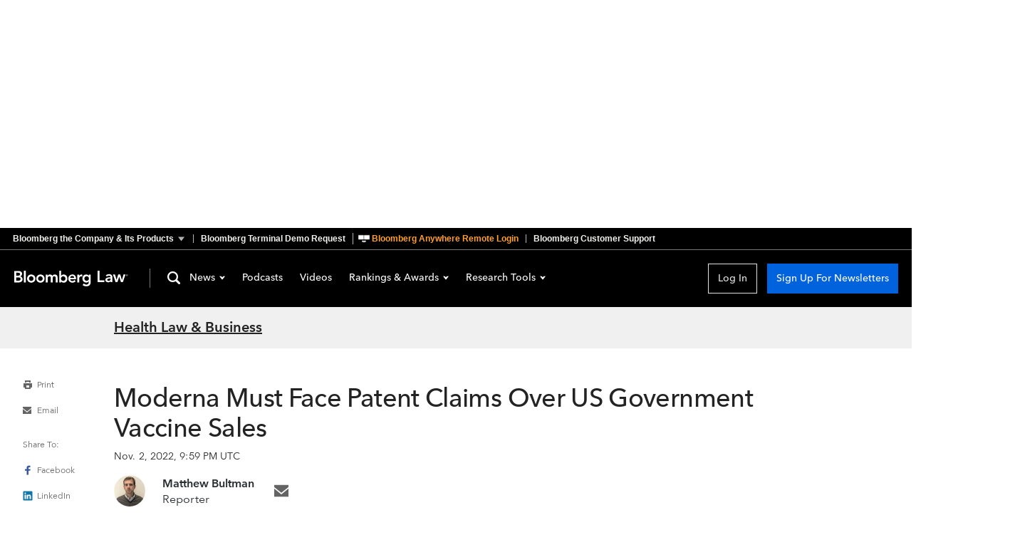

--- FILE ---
content_type: text/css; charset=utf-8
request_url: https://news-cdn.bindg.com/indg/assets/news/tophat/that-v-272.css
body_size: 29020
content:
#bb-that a{text-decoration:none}#bb-that .bb-that__sitemap{overflow:hidden;position:relative;max-height:0;visibility:hidden;-webkit-transition:max-height 0.6s ease-in-out,visibility 0.6s ease-in-out;-o-transition:max-height 0.6s ease-in-out,visibility 0.6s ease-in-out;transition:max-height 0.6s ease-in-out,visibility 0.6s ease-in-out}#bb-that{font-family:AvenirNextPForBBG,"Helvetica Neue",Helvetica,Arial,sans-serif;background:#000;position:relative}@media (max-width: 759px){#bb-that .bb-that{display:none}}#bb-that *{font-family:AvenirNextPForBBG,"Helvetica Neue",Helvetica,Arial,sans-serif !important}#bb-that .bb-that--container{padding:0 30px;box-sizing:content-box}@media (min-width: 1020px){#bb-that .bb-that--container{padding:0}}#bb-that .bb-that--container:before,#bb-that .bb-that--container:after{content:" ";display:table}#bb-that .bb-that--container:after{clear:both}@media (min-width: 760px){#bb-that .bb-that--container{width:700px}}@media (min-width: 1020px){#bb-that .bb-that--container{width:980px}}@media (min-width: 1280px){#bb-that .bb-that--container{max-width:none;width:1400px}}#bb-that .bb-that-header{font-weight:600;font-size:15px;line-height:30px;padding:15px}@media (min-width: 760px){#bb-that .bb-that-header{font-size:12px;height:30px;padding:0}}#bb-that .bb-that-header__link{position:relative;display:block;outline-offset:2px}@media (min-width: 760px){#bb-that .bb-that-header__link{display:inline-block;padding:0 10px}}#bb-that .bb-that-header__link,#bb-that .bb-that-header__link>span{color:#f3f4ef;font-family:inherit;font-size:inherit;line-height:inherit}@media (min-width: 760px){#bb-that .bb-that-header__link,#bb-that .bb-that-header__link>span{line-height:1;-webkit-font-smoothing:subpixel-antialiased;-moz-osx-font-smoothing:auto}}@media (max-width: 1019px){#bb-that .bb-that-header__link,#bb-that .bb-that-header__link>span{font-size:11px}}#bb-that .bb-that-header__link[href*="bba.bloomberg.net"]:before{display:inline-block;content:url("data:image/svg+xml,%3Csvg xmlns='http://www.w3.org/2000/svg' viewBox='0 0 25.32 19'%3E%3Cdefs%3E%3Cstyle%3E.cls-1%7Bfill:%23fff;stroke:%23fff;stroke-miterlimit:10;stroke-width:.5px%7D%3C/style%3E%3C/defs%3E%3Cpath d='M0 0h25.32v19H0z'/%3E%3Crect class='cls-1' x='.32' y='1.81' width='11.74' height='9.39' rx='.47' ry='.47'/%3E%3Crect class='cls-1' x='13.23' y='1.8' width='11.74' height='9.39' rx='.47' ry='.47'/%3E%3Cpath class='cls-1' d='M11.4 13.75v.8c0 .29.53.53 1.18.53s1.17-.24 1.17-.53v-.8h.06c1.83.2 3.11.87 3.11 1.68 0 1-1.93 1.76-4.31 1.76s-4.32-.79-4.32-1.76c0-.8 1.3-1.47 3.09-1.69z'/%3E%3C/svg%3E");height:16px;width:16px;line-height:initial;right:3px;top:2px;position:relative}#bb-that .bb-that-header__link[href*="bba.bloomberg.net"],#bb-that .bb-that-header__link[href*="bba.bloomberg.net"]>span{color:#FFA028}#bb-that .bb-that-header__link[href*="/service"]:before{display:inline-block;content:url("data:image/svg+xml,%3Csvg xmlns='http://www.w3.org/2000/svg' viewBox='0 0 25 25'%3E%3Cpath fill='%23231f20' d='M0 0h25v25H0z'/%3E%3Crect x='1.53' y='1.33' width='21.91' height='21.91' rx='2.63' ry='2.63' fill='%231bbc3c'/%3E%3Ctext transform='translate(1.53 19.79)' style='isolation:isolate' font-size='10.19' font-family='AvenirNextPForBBG-Medium,Avenir Next P for BBG' letter-spacing='-.02em' fill='%23231f20'%3EHelp%3C/text%3E%3C/svg%3E");height:16px;width:16px;line-height:initial;right:3px;top:2px;position:relative}#bb-that .bb-that-header__link:first-child{padding-left:0}#bb-that .bb-that-header__link:after{font-size:9px;position:absolute}@media (min-width: 760px){#bb-that .bb-that-header__link+.bb-that-header__link{border-left:1px solid #b3b3b3}#bb-that .bb-that-header__link+.bb-that-header__link:after{top:-3px}}#bb-that .bb-that-header__link>span{pointer-events:none}#bb-that .bb-that-header__link>span:first-of-type{display:inline}#bb-that .bb-that-header__link>span:first-of-type+span{display:none}@media (max-width: 1019px){#bb-that .bb-that-header__link>span:first-of-type{display:none}#bb-that .bb-that-header__link>span:first-of-type+span{display:inline}}#bb-that .bb-that-header--sitemap-trigger{padding:0 27px 0 10px}#bb-that .bb-that-header--sitemap-trigger:after{display:inline-block;content:url("data:image/svg+xml,%3Csvg%20xmlns%3D%27http%3A%2F%2Fwww.w3.org%2F2000%2Fsvg%27%20viewBox%3D%270%200%2015%2015%27%3E%3Cpath%20d%3D%27M0,2.5l7.5,10l7.5-10H0z%27%20fill%3D%27%23fff%27%2F%3E%3C%2Fsvg%3E");height:9px;width:9px;line-height:initial;opacity:0.7;-webkit-transition:opacity 0.1s ease-out;-o-transition:opacity 0.1s ease-out;transition:opacity 0.1s ease-out}#bb-that .bb-that-header--sitemap-trigger:hover:after{opacity:1}#bb-that .bb-that-header--sitemap-trigger:after{height:9px;width:9px;-webkit-transform:rotate(0);-ms-transform:rotate(0);-o-transform:rotate(0);transform:rotate(0);-webkit-transition:transform 0.35s ease;-o-transition:transform 0.35s ease;transition:transform 0.35s ease}@media (min-width: 760px){#bb-that .bb-that-header--sitemap-trigger:after{right:12px;top:2px;line-height:1}}@media (min-width: 1020px){#bb-that .bb-that--open{border-bottom:1px solid #474747}}#bb-that .bb-that--open .bb-that-header--sitemap-trigger:after{-webkit-transform:rotate(180deg);-ms-transform:rotate(180deg);-o-transform:rotate(180deg);transform:rotate(180deg)}
#bb-that *,#bb-that *:before,#bb-that *:after{-webkit-box-sizing:border-box;-moz-box-sizing:border-box;box-sizing:border-box}#bb-that *{-webkit-font-smoothing:antialiased;-moz-osx-font-smoothing:grayscale}#bb-that ul,#bb-that li{list-style:none;padding:0;margin:0}#bb-that p{padding:0;margin:0}#bb-that .bb-that__col{float:left}#bb-that .bb-that__col--md{width:23.5%}#bb-that .bb-that__col--md:last-of-type{padding-right:0}#bb-that .bb-that__col--md:first-child{width:29.5%}#bb-that .bb-that__col--sm{width:32%;padding:0 10px 0 0}#bb-that .bb-that__col--xs{float:none;display:block;border-top:1px solid #474747}#bb-that .bb-that__col--xs:last-of-type{border-bottom:1px solid #474747}@media (max-width: 759px){#bb-that .bb-that--visible-xs{display:block !important}}@media (min-width: 760px) and (max-width: 1019px){#bb-that .bb-that--visible-sm{display:block !important}}@media (min-width: 1020px) and (max-width: 1279px){#bb-that .bb-that--visible-md{display:block !important}}@media (min-width: 1280px){#bb-that .bb-that--visible-lg{display:block !important}}#bb-that .bb-that--open .bb-that__sitemap{max-height:1170px;visibility:visible}@media (max-width: 759px){#bb-that .bb-that--open .bb-that__sitemap{max-height:none}}#bb-that .bb-that--open .bb-that__sitemap:focus{outline:0}#bb-that .bb-that__sitemap-sections{display:none}#bb-that .bb-that__sitemap-sections:before,#bb-that .bb-that__sitemap-sections:after{content:" ";display:table}#bb-that .bb-that__sitemap-sections:after{clear:both}@media (min-width: 760px){#bb-that .bb-that__sitemap-sections{padding:40px 0}}#bb-that .bb-that__sitemap-sections li:first-child .bb-that-category{padding-left:0;margin-left:0}@media (min-width: 1020px){#bb-that .bb-that__sitemap-sections li:nth-child(1) .bb-that-category{padding:30px;background-color:#141414;margin-top:1px}#bb-that .bb-that__sitemap-sections li:nth-child(1) .bb-that-category:nth-child(1) .bb-that-category__title{font-size:20px}#bb-that .bb-that__sitemap-sections li:nth-child(1) .bb-that-category:nth-child(3) .bb-that-category__text span{display:block;min-width:87px;float:left}#bb-that .bb-that__sitemap-sections li:nth-child(2) .bb-that-category:nth-child(1) .bb-that-category__title,#bb-that .bb-that__sitemap-sections li:nth-child(3) .bb-that-category:nth-child(1) .bb-that-category__title,#bb-that .bb-that__sitemap-sections li:nth-child(4) .bb-that-category:nth-child(1) .bb-that-category__title{text-transform:uppercase;color:#fff;border-bottom:1px solid #474747;font-size:12px;padding-bottom:0.5em;margin-bottom:1.5em;letter-spacing:1px}#bb-that .bb-that__sitemap-sections li:nth-child(2) .bb-that-category:last-child .bb-that-category__item{border-bottom:1px solid #474747;width:90%;padding:7px 0}#bb-that .bb-that__sitemap-sections li:nth-child(2) .bb-that-category:last-child .bb-that-category__item:first-child{border-top:1px solid #474747}}@media (max-width: 1019px){#bb-that .bb-that__sitemap-sections>li:nth-child(1) .bb-that-category:nth-child(1) .bb-that-category__title,#bb-that .bb-that__sitemap-sections>li:nth-child(2) .bb-that-category:nth-child(1) .bb-that-category__title,#bb-that .bb-that__sitemap-sections>li:nth-child(3) .bb-that-category:nth-child(1) .bb-that-category__title{text-transform:uppercase;color:#fff;border-bottom:1px solid #474747;font-size:12px;padding-bottom:7px;margin-bottom:15px;letter-spacing:1px}#bb-that .bb-that__sitemap-sections li:nth-child(1) .bb-that-category:last-child .bb-that-category__item{border-bottom:1px solid #474747;width:90%;padding:7px 0}#bb-that .bb-that__sitemap-sections li:nth-child(1) .bb-that-category:last-child .bb-that-category__item:first-child{border-top:1px solid #474747}#bb-that .bb-that__sitemap-sections>li:nth-child(3) .bb-that-category{margin-right:0;padding-right:0}#bb-that .bb-that__sitemap-sections>li:last-child{margin:30px -30px 0 -30px;padding:30px;background-color:#141414;width:100%;box-sizing:content-box}#bb-that .bb-that__sitemap-sections>li:last-child .bb-that-category{width:32%;float:left;padding:0 10px 0 30px;margin:0}#bb-that .bb-that__sitemap-sections>li:last-child .bb-that-category:first-child{padding-left:0}#bb-that .bb-that__sitemap-sections>li:last-child .bb-that-category:first-child .bb-that-category__title{font-size:20px;line-height:14px}#bb-that .bb-that__sitemap-sections>li:last-child .bb-that-category:last-child{float:left}#bb-that .bb-that__sitemap-sections>li:last-child .bb-that-category:last-child .bb-that-category__text span{display:block}}#bb-that .bb-that-category{padding:0 15px;margin:0 15px}@media (min-width: 760px){#bb-that .bb-that-category+.bb-that-category{margin-top:40px}}#bb-that .bb-that-category__title{color:#f3f4ef;font-size:15px;font-weight:600;margin:0;padding:15px}@media (min-width: 760px){#bb-that .bb-that-category__title{padding:0 0 15px}}#bb-that .bb-that-category__item{padding-bottom:10px}#bb-that .bb-that-category__item:last-of-type{padding-bottom:0}#bb-that .bb-that-category__text+.bb-that-category__text{padding-top:10px}#bb-that .bb-that-category__text,#bb-that .bb-that-category__link,#bb-that .bb-that-category__social-link,#bb-that .bb-that-category a{color:#b3b3b3;font-size:15px;font-weight:400}#bb-that .bb-that-category__link{line-height:1.27;position:relative}#bb-that .bb-that-category__link:hover:after,#bb-that .bb-that-category__link:active:after,#bb-that .bb-that-category__link:focus:after{display:inline-block;content:url("data:image/svg+xml,%3Csvg%20xmlns%3D%27http%3A%2F%2Fwww.w3.org%2F2000%2Fsvg%27%20viewBox%3D%270%200%2015%2015%27%3E%3Cpath%20d%3D%27M15.707%208.472l-7.354%207.354-0.707-0.707%206.146-6.146h-12.792v-1h12.793l-6.147-6.148%200.707-0.707%207.354%207.354z%27%20fill%3D%27%230d9ddb%27%2F%3E%3Cpath%20d%3D%2710px%27%20fill%3D%27%230d9ddb%27%2F%3E%3Cpath%20d%3D%2710px%27%20fill%3D%27%230d9ddb%27%2F%3E%3C%2Fsvg%3E");height:15px;width:15px;line-height:initial;opacity:0.7;-webkit-transition:opacity 0.1s ease-out;-o-transition:opacity 0.1s ease-out;transition:opacity 0.1s ease-out}#bb-that .bb-that-category__link:hover:hover:after,#bb-that .bb-that-category__link:active:hover:after,#bb-that .bb-that-category__link:focus:hover:after{opacity:1}#bb-that .bb-that-category__link:hover:after,#bb-that .bb-that-category__link:active:after,#bb-that .bb-that-category__link:focus:after{margin-left:5px;margin-top:1px;position:absolute}#bb-that .bb-that-category__text{line-height:1.4}#bb-that .bb-that-category__link,#bb-that .bb-that-category__social-link{display:block;outline-offset:3px;-webkit-transition:color 0.1s ease-out;-o-transition:color 0.1s ease-out;transition:color 0.1s ease-out}#bb-that .bb-that-category__link:hover,#bb-that .bb-that-category__link:active,#bb-that .bb-that-category__link:focus,#bb-that .bb-that-category__social-link:hover,#bb-that .bb-that-category__social-link:active,#bb-that .bb-that-category__social-link:focus{color:#0d9ddb}#bb-that .bb-that-category__social-link{line-height:15px;position:relative;padding:0 22px 0 0}#bb-that .bb-that-category__social-link:before{position:absolute;right:5px;top:0;line-height:inherit}#bb-that .bb-that--icon-facebook:before{display:inline-block;content:url("data:image/svg+xml,%3Csvg%20xmlns%3D%27http%3A%2F%2Fwww.w3.org%2F2000%2Fsvg%27%20viewBox%3D%270%200%2015%2015%27%3E%3Cpath%20d%3D%27M8.9%202.8h2.3v-2.8h-2.3c-1.8%200-3.3%201.5-3.3%203.3v1.4h-1.9v2.8h1.9v7.5h2.8v-7.5h2.3l0.5-2.8h-2.8v-1.4c0-0.3%200.2-0.5%200.5-0.5z%27%20fill%3D%27%23fff%27%2F%3E%3C%2Fsvg%3E");height:16px;width:16px;line-height:initial;opacity:0.7;-webkit-transition:opacity 0.1s ease-out;-o-transition:opacity 0.1s ease-out;transition:opacity 0.1s ease-out}#bb-that .bb-that--icon-facebook:hover:before{opacity:1}#bb-that .bb-that--icon-facebook:hover:before,#bb-that .bb-that--icon-facebook:active:before,#bb-that .bb-that--icon-facebook:focus:before{display:inline-block;content:url("data:image/svg+xml,%3Csvg%20xmlns%3D%27http%3A%2F%2Fwww.w3.org%2F2000%2Fsvg%27%20viewBox%3D%270%200%2015%2015%27%3E%3Cpath%20d%3D%27M8.9%202.8h2.3v-2.8h-2.3c-1.8%200-3.3%201.5-3.3%203.3v1.4h-1.9v2.8h1.9v7.5h2.8v-7.5h2.3l0.5-2.8h-2.8v-1.4c0-0.3%200.2-0.5%200.5-0.5z%27%20fill%3D%27%230d9ddb%27%2F%3E%3C%2Fsvg%3E");height:16px;width:16px;line-height:initial;opacity:0.7;-webkit-transition:opacity 0.1s ease-out;-o-transition:opacity 0.1s ease-out;transition:opacity 0.1s ease-out}#bb-that .bb-that--icon-facebook:hover:hover:before,#bb-that .bb-that--icon-facebook:active:hover:before,#bb-that .bb-that--icon-facebook:focus:hover:before{opacity:1}#bb-that .bb-that--icon-twitter:before{display:inline-block;content:url("data:image/svg+xml,%3Csvg%20xmlns%3D%27http%3A%2F%2Fwww.w3.org%2F2000%2Fsvg%27%20viewBox%3D%270%200%2015%2015%27%3E%3Cpath%20d%3D%27M13%204.7c0%200.1%200%200.2%200%200.4%200%203.7-2.8%208.1-8.1%208.1-1.6%200-3.1-0.5-4.3-1.3%200.2%200%200.4%200%200.7%200%201.3%200%202.5-0.5%203.5-1.2-1.2%200-2.3-0.8-2.6-2%200.2%200%200.4%200%200.5%200%200.3%200%200.5%200%200.7-0.1-1.3-0.3-2.3-1.4-2.3-2.8%200%200%200%200%200%200%200.4%200.2%200.8%200.3%201.3%200.4-0.8-0.5-1.3-1.4-1.3-2.4%200-0.5%200.1-1%200.4-1.4%201.4%201.7%203.5%202.8%205.8%203%200-0.2-0.1-0.4-0.1-0.6%200-1.6%201.3-2.8%202.8-2.8%200.8%200%201.6%200.3%202.1%200.9%200.6-0.1%201.3-0.4%201.8-0.7-0.2%200.7-0.7%201.2-1.2%201.6%200.6-0.1%201.1-0.2%201.6-0.4-0.4%200.6-0.9%201.1-1.4%201.5z%27%20fill%3D%27%23fff%27%2F%3E%3C%2Fsvg%3E");height:16px;width:16px;line-height:initial;opacity:0.7;-webkit-transition:opacity 0.1s ease-out;-o-transition:opacity 0.1s ease-out;transition:opacity 0.1s ease-out}#bb-that .bb-that--icon-twitter:hover:before{opacity:1}#bb-that .bb-that--icon-twitter:hover:before,#bb-that .bb-that--icon-twitter:active:before,#bb-that .bb-that--icon-twitter:focus:before{display:inline-block;content:url("data:image/svg+xml,%3Csvg%20xmlns%3D%27http%3A%2F%2Fwww.w3.org%2F2000%2Fsvg%27%20viewBox%3D%270%200%2015%2015%27%3E%3Cpath%20d%3D%27M13%204.7c0%200.1%200%200.2%200%200.4%200%203.7-2.8%208.1-8.1%208.1-1.6%200-3.1-0.5-4.3-1.3%200.2%200%200.4%200%200.7%200%201.3%200%202.5-0.5%203.5-1.2-1.2%200-2.3-0.8-2.6-2%200.2%200%200.4%200%200.5%200%200.3%200%200.5%200%200.7-0.1-1.3-0.3-2.3-1.4-2.3-2.8%200%200%200%200%200%200%200.4%200.2%200.8%200.3%201.3%200.4-0.8-0.5-1.3-1.4-1.3-2.4%200-0.5%200.1-1%200.4-1.4%201.4%201.7%203.5%202.8%205.8%203%200-0.2-0.1-0.4-0.1-0.6%200-1.6%201.3-2.8%202.8-2.8%200.8%200%201.6%200.3%202.1%200.9%200.6-0.1%201.3-0.4%201.8-0.7-0.2%200.7-0.7%201.2-1.2%201.6%200.6-0.1%201.1-0.2%201.6-0.4-0.4%200.6-0.9%201.1-1.4%201.5z%27%20fill%3D%27%230d9ddb%27%2F%3E%3C%2Fsvg%3E");height:16px;width:16px;line-height:initial;opacity:0.7;-webkit-transition:opacity 0.1s ease-out;-o-transition:opacity 0.1s ease-out;transition:opacity 0.1s ease-out}#bb-that .bb-that--icon-twitter:hover:hover:before,#bb-that .bb-that--icon-twitter:active:hover:before,#bb-that .bb-that--icon-twitter:focus:hover:before{opacity:1}#bb-that .bb-that--icon-linkedin:before{display:inline-block;content:url("data:image/svg+xml,%3Csvg%20xmlns%3D%27http%3A%2F%2Fwww.w3.org%2F2000%2Fsvg%27%20viewBox%3D%270%200%2015%2015%27%3E%3Cpath%20d%3D%27M5.6%205.6h2.6v1.3h0c0.4-0.6%201.2-1.3%202.6-1.3%202.7%200%203.2%201.7%203.2%203.9v4.5h-2.7v-4c0-1%200-2.2-1.4-2.2-1.4%200-1.6%201-1.6%202.1v4.1h-2.7v-8.4z%27%20fill%3D%27%23fff%27%2F%3E%3Cpath%20d%3D%27M0.9%205.6h2.8v8.4h-2.8v-8.4z%27%20fill%3D%27%23fff%27%2F%3E%3Cpath%20d%3D%27M3.8%203.3c0%200.8-0.6%201.4-1.4%201.4s-1.4-0.6-1.4-1.4c0-0.8%200.6-1.4%201.4-1.4s1.4%200.6%201.4%201.4z%27%20fill%3D%27%23fff%27%2F%3E%3C%2Fsvg%3E");height:16px;width:16px;line-height:initial;opacity:0.7;-webkit-transition:opacity 0.1s ease-out;-o-transition:opacity 0.1s ease-out;transition:opacity 0.1s ease-out}#bb-that .bb-that--icon-linkedin:hover:before{opacity:1}#bb-that .bb-that--icon-linkedin:hover:before,#bb-that .bb-that--icon-linkedin:active:before,#bb-that .bb-that--icon-linkedin:focus:before{display:inline-block;content:url("data:image/svg+xml,%3Csvg%20xmlns%3D%27http%3A%2F%2Fwww.w3.org%2F2000%2Fsvg%27%20viewBox%3D%270%200%2015%2015%27%3E%3Cpath%20d%3D%27M5.6%205.6h2.6v1.3h0c0.4-0.6%201.2-1.3%202.6-1.3%202.7%200%203.2%201.7%203.2%203.9v4.5h-2.7v-4c0-1%200-2.2-1.4-2.2-1.4%200-1.6%201-1.6%202.1v4.1h-2.7v-8.4z%27%20fill%3D%27%230d9ddb%27%2F%3E%3Cpath%20d%3D%27M0.9%205.6h2.8v8.4h-2.8v-8.4z%27%20fill%3D%27%230d9ddb%27%2F%3E%3Cpath%20d%3D%27M3.8%203.3c0%200.8-0.6%201.4-1.4%201.4s-1.4-0.6-1.4-1.4c0-0.8%200.6-1.4%201.4-1.4s1.4%200.6%201.4%201.4z%27%20fill%3D%27%230d9ddb%27%2F%3E%3C%2Fsvg%3E");height:16px;width:16px;line-height:initial;opacity:0.7;-webkit-transition:opacity 0.1s ease-out;-o-transition:opacity 0.1s ease-out;transition:opacity 0.1s ease-out}#bb-that .bb-that--icon-linkedin:hover:hover:before,#bb-that .bb-that--icon-linkedin:active:hover:before,#bb-that .bb-that--icon-linkedin:focus:hover:before{opacity:1}#bb-that .bb-that--icon-instagram:before{display:inline-block;content:url("data:image/svg+xml,%3Csvg%20xmlns%3D%27http%3A%2F%2Fwww.w3.org%2F2000%2Fsvg%27%20viewBox%3D%270%200%2015%2015%27%3E%3Cpath%20d%3D%27M5.5,7.6c0,1.2,1,2.2,2.2,2.2s2.2-1,2.2-2.2l0,0c0-1.2-1-2.2-2.2-2.2S5.5,6.4,5.5,7.6L5.5,7.6%27%20fill%3D%27%23fff%27%2F%3E%3Cpath%20d%3D%27M14.2,4.9c0-0.7-0.1-1.2-0.3-1.6c-0.2-0.4-0.4-0.8-0.8-1.2c-0.3-0.3-0.7-0.6-1.2-0.8C11.5,1.1,11,1,10.3,1S9.4,1,7.6,1s-2,0-2.7,0S3.7,1.1,3.3,1.3C2.9,1.5,2.5,1.7,2.1,2.1C1.8,2.4,1.5,2.8,1.3,3.3C1.1,3.7,1,4.2,1,4.9s0,0.9,0,2.7s0,2,0,2.7s0.1,1.2,0.3,1.6c0.2,0.4,0.4,0.8,0.8,1.2c0.4,0.4,0.7,0.6,1.2,0.8c0.4,0.2,0.9,0.3,1.6,0.3s0.9,0,2.7,0s2,0,2.7,0s1.2-0.1,1.6-0.3c0.4-0.2,0.8-0.4,1.2-0.8c0.4-0.4,0.6-0.7,0.8-1.2c0.2-0.4,0.3-0.9,0.3-1.6s0-0.9,0-2.7S14.2,5.6,14.2,4.9z%20M7.7,10.9c-1.8,0-3.3-1.5-3.3-3.3s1.5-3.3,3.3-3.3S11,5.8,11,7.6S9.5,10.9,7.7,10.9z%20M11.2,4.9c-0.4,0-0.8-0.3-0.8-0.8s0.3-0.8,0.8-0.8S12,3.6,12,4.1S11.6,4.9,11.2,4.9z%27%20fill%3D%27%23fff%27%2F%3E%3C%2Fsvg%3E");height:16px;width:16px;line-height:initial;opacity:0.7;-webkit-transition:opacity 0.1s ease-out;-o-transition:opacity 0.1s ease-out;transition:opacity 0.1s ease-out}#bb-that .bb-that--icon-instagram:hover:before{opacity:1}#bb-that .bb-that--icon-instagram:hover:before,#bb-that .bb-that--icon-instagram:active:before,#bb-that .bb-that--icon-instagram:focus:before{display:inline-block;content:url("data:image/svg+xml,%3Csvg%20xmlns%3D%27http%3A%2F%2Fwww.w3.org%2F2000%2Fsvg%27%20viewBox%3D%270%200%2015%2015%27%3E%3Cpath%20d%3D%27M5.5,7.6c0,1.2,1,2.2,2.2,2.2s2.2-1,2.2-2.2l0,0c0-1.2-1-2.2-2.2-2.2S5.5,6.4,5.5,7.6L5.5,7.6%27%20fill%3D%27%230d9ddb%27%2F%3E%3Cpath%20d%3D%27M14.2,4.9c0-0.7-0.1-1.2-0.3-1.6c-0.2-0.4-0.4-0.8-0.8-1.2c-0.3-0.3-0.7-0.6-1.2-0.8C11.5,1.1,11,1,10.3,1S9.4,1,7.6,1s-2,0-2.7,0S3.7,1.1,3.3,1.3C2.9,1.5,2.5,1.7,2.1,2.1C1.8,2.4,1.5,2.8,1.3,3.3C1.1,3.7,1,4.2,1,4.9s0,0.9,0,2.7s0,2,0,2.7s0.1,1.2,0.3,1.6c0.2,0.4,0.4,0.8,0.8,1.2c0.4,0.4,0.7,0.6,1.2,0.8c0.4,0.2,0.9,0.3,1.6,0.3s0.9,0,2.7,0s2,0,2.7,0s1.2-0.1,1.6-0.3c0.4-0.2,0.8-0.4,1.2-0.8c0.4-0.4,0.6-0.7,0.8-1.2c0.2-0.4,0.3-0.9,0.3-1.6s0-0.9,0-2.7S14.2,5.6,14.2,4.9z%20M7.7,10.9c-1.8,0-3.3-1.5-3.3-3.3s1.5-3.3,3.3-3.3S11,5.8,11,7.6S9.5,10.9,7.7,10.9z%20M11.2,4.9c-0.4,0-0.8-0.3-0.8-0.8s0.3-0.8,0.8-0.8S12,3.6,12,4.1S11.6,4.9,11.2,4.9z%27%20fill%3D%27%230d9ddb%27%2F%3E%3C%2Fsvg%3E");height:16px;width:16px;line-height:initial;opacity:0.7;-webkit-transition:opacity 0.1s ease-out;-o-transition:opacity 0.1s ease-out;transition:opacity 0.1s ease-out}#bb-that .bb-that--icon-instagram:hover:hover:before,#bb-that .bb-that--icon-instagram:active:hover:before,#bb-that .bb-that--icon-instagram:focus:hover:before{opacity:1}#bb-that .bb-that--icon-vimeo:before{display:inline-block;content:url("data:image/svg+xml,%3Csvg%20xmlns%3D%27http%3A%2F%2Fwww.w3.org%2F2000%2Fsvg%27%20viewBox%3D%270%200%2015%2015%27%3E%3Cpath%20d%3D%27M14.2%204.4c-0.8%204.3-5%208-6.2%208.8-1.3%200.8-2.4-0.3-2.8-1.2-0.5-1-1.9-6.5-2.3-6.9s-1.5%200.5-1.5%200.5l-0.5-0.7c0%200%202.3-2.8%204-3.1%201.9-0.4%201.8%202.9%202.3%204.7%200.4%201.8%200.7%202.8%201.1%202.8s1.1-1%201.9-2.5c0.8-1.5%200-2.8-1.6-1.9%200.6-3.8%206.4-4.7%205.7-0.3z%27%20fill%3D%27%23fff%27%2F%3E%3C%2Fsvg%3E");height:16px;width:16px;line-height:initial;opacity:0.7;-webkit-transition:opacity 0.1s ease-out;-o-transition:opacity 0.1s ease-out;transition:opacity 0.1s ease-out}#bb-that .bb-that--icon-vimeo:hover:before{opacity:1}#bb-that .bb-that--icon-vimeo:hover:before,#bb-that .bb-that--icon-vimeo:active:before,#bb-that .bb-that--icon-vimeo:focus:before{display:inline-block;content:url("data:image/svg+xml,%3Csvg%20xmlns%3D%27http%3A%2F%2Fwww.w3.org%2F2000%2Fsvg%27%20viewBox%3D%270%200%2015%2015%27%3E%3Cpath%20d%3D%27M14.2%204.4c-0.8%204.3-5%208-6.2%208.8-1.3%200.8-2.4-0.3-2.8-1.2-0.5-1-1.9-6.5-2.3-6.9s-1.5%200.5-1.5%200.5l-0.5-0.7c0%200%202.3-2.8%204-3.1%201.9-0.4%201.8%202.9%202.3%204.7%200.4%201.8%200.7%202.8%201.1%202.8s1.1-1%201.9-2.5c0.8-1.5%200-2.8-1.6-1.9%200.6-3.8%206.4-4.7%205.7-0.3z%27%20fill%3D%27%230d9ddb%27%2F%3E%3C%2Fsvg%3E");height:16px;width:16px;line-height:initial;opacity:0.7;-webkit-transition:opacity 0.1s ease-out;-o-transition:opacity 0.1s ease-out;transition:opacity 0.1s ease-out}#bb-that .bb-that--icon-vimeo:hover:hover:before,#bb-that .bb-that--icon-vimeo:active:hover:before,#bb-that .bb-that--icon-vimeo:focus:hover:before{opacity:1}#bb-that .bb-that--icon-youtube:before{display:inline-block;content:url("data:image/svg+xml,%3Csvg%20xmlns%3D%27http%3A%2F%2Fwww.w3.org%2F2000%2Fsvg%27%20viewBox%3D%270%200%2015%2015%27%3E%3Cpath%20d%3D%27M180.32 53.36c-2.02-7.62-7.99-13.62-15.56-15.66C151.04 34 96 34 96 34s-55.04 0-68.76 3.7c-7.57 2.04-13.54 8.04-15.56 15.66C8 67.18 8 96 8 96s0 28.82 3.68 42.64c2.02 7.62 7.99 13.62 15.56 15.66C40.96 158 96 158 96 158s55.04 0 68.76-3.7c7.57-2.04 13.54-8.04 15.56-15.66C184 124.82 184 96 184 96s0-28.82-3.68-42.64z%27%20fill%3D%27%23fff%27%2F%3E%3C%2Fsvg%3E");height:16px;width:16px;line-height:initial;opacity:0.7;-webkit-transition:opacity 0.1s ease-out;-o-transition:opacity 0.1s ease-out;transition:opacity 0.1s ease-out}#bb-that .bb-that--icon-youtube:hover:before{opacity:1}#bb-that .bb-that--icon-youtube:hover:before,#bb-that .bb-that--icon-youtube:active:before,#bb-that .bb-that--icon-youtube:focus:before{display:inline-block;content:url("data:image/svg+xml,%3Csvg%20xmlns%3D%27http%3A%2F%2Fwww.w3.org%2F2000%2Fsvg%27%20viewBox%3D%270%200%2015%2015%27%3E%3Cpath%20d%3D%27M180.32 53.36c-2.02-7.62-7.99-13.62-15.56-15.66C151.04 34 96 34 96 34s-55.04 0-68.76 3.7c-7.57 2.04-13.54 8.04-15.56 15.66C8 67.18 8 96 8 96s0 28.82 3.68 42.64c2.02 7.62 7.99 13.62 15.56 15.66C40.96 158 96 158 96 158s55.04 0 68.76-3.7c7.57-2.04 13.54-8.04 15.56-15.66C184 124.82 184 96 184 96s0-28.82-3.68-42.64z%27%20fill%3D%27%230d9ddb%27%2F%3E%3C%2Fsvg%3E");height:16px;width:16px;line-height:initial;opacity:0.7;-webkit-transition:opacity 0.1s ease-out;-o-transition:opacity 0.1s ease-out;transition:opacity 0.1s ease-out}#bb-that .bb-that--icon-youtube:hover:hover:before,#bb-that .bb-that--icon-youtube:active:hover:before,#bb-that .bb-that--icon-youtube:focus:hover:before{opacity:1}@media (max-width: 759px){#bb-that .bb-that-category--sub{padding:0}#bb-that .bb-that-category--sub .bb-that-category__title:after{display:none}#bb-that .bb-that-category__content{overflow:hidden;max-height:0;padding:0 15px 15px;padding-top:0;padding-bottom:0;-webkit-transition:all 0.6s ease-in-out;-o-transition:all 0.6s ease-in-out;transition:all 0.6s ease-in-out}#bb-that .bb-that-category__title{cursor:pointer}#bb-that .bb-that-category__title:after{display:inline-block;content:url("data:image/svg+xml,%3Csvg%20xmlns%3D%27http%3A%2F%2Fwww.w3.org%2F2000%2Fsvg%27%20viewBox%3D%270%200%2015%2015%27%3E%3Cpath%20d%3D%27M0,2.5l7.5,10l7.5-10H0z%27%20fill%3D%27%23fff%27%2F%3E%3C%2Fsvg%3E");height:9px;width:9px;line-height:initial;opacity:0.7;-webkit-transition:opacity 0.1s ease-out;-o-transition:opacity 0.1s ease-out;transition:opacity 0.1s ease-out}#bb-that .bb-that-category__title:hover:after{opacity:1}#bb-that .bb-that-category__title:after{float:right}#bb-that .bb-that-category.bb-that--open .bb-that-category__content{padding:0 15px 15px;max-height:2340px}}#bb-that .bb-that__close{display:none}@media (min-width: 760px){#bb-that .bb-that__close{display:block;height:29px;padding:2px;position:absolute;right:4px;top:10px;width:29px;cursor:pointer;height:30px;width:30px;color:#b3b3b3;font-size:9px;background-color:transparent;border:0}#bb-that .bb-that__close:after{display:inline-block;content:url("data:image/svg+xml,%3Csvg%20xmlns%3D%27http%3A%2F%2Fwww.w3.org%2F2000%2Fsvg%27%20viewBox%3D%270%200%2015%2015%27%3E%3Cpath%20d%3D%27M11.9%202.5q0.3%200%200.4%200.2t0.2%200.4q0%200.3-0.2%200.4l-3.9%203.9%203.9%203.9q0.2%200.2%200.2%200.4%200%200.3-0.2%200.4t-0.4%200.2q-0.3%200-0.4-0.2l-3.9-3.9-3.9%203.9q-0.2%200.2-0.4%200.2-0.3%200-0.4-0.2t-0.2-0.4q0-0.3%200.2-0.4l3.9-3.9-3.9-3.9q-0.2-0.2-0.2-0.4%200-0.3%200.2-0.4t0.4-0.2q0.3%200%200.4%200.2l3.9%203.9%203.9-3.9q0.2-0.2%200.4-0.2z%27%20fill%3D%27%23fff%27%2F%3E%3C%2Fsvg%3E");height:16px;width:16px;line-height:initial;opacity:0.7;-webkit-transition:opacity 0.1s ease-out;-o-transition:opacity 0.1s ease-out;transition:opacity 0.1s ease-out}#bb-that .bb-that__close:hover:after{opacity:1}#bb-that .bb-that__close:after{height:25px;width:25px}}#bb-that .bb-that__skip-to-content{background:#000;border:0;clip:rect(0, 0, 0, 0);color:#f3f4ef;display:block;font-size:15px;font-weight:400;height:1px;left:2px;margin:-1px;overflow:hidden;padding:0 10px;position:absolute;top:5px;width:1px;z-index:100}#bb-that .bb-that__skip-to-content:focus{color:#0d9ddb;clip:auto;height:auto;margin:0;overflow:visible;width:auto}#bb-that .bb-that--company-menu .bb-that-header--link-company{display:none}#bb-that .bb-that--company-menu .bb-that-header--link-bba{border-left:0;padding-left:0}#bb-that .bb-that--company-menu .bb-that__close{display:none}#bb-that .bb-that--company-menu .bb-that__sitemap{max-height:none;-webkit-transition:none;-o-transition:none;transition:none}#bb-that .bb-that--bba-menu .bb-that-header--link-bba{display:none}#bb-that .bb-that--bba-menu .bb-that__icon--dropdown{visibility:hidden}#bb-that .bb-that-spotlight{position:relative;text-align:center;background-color:#0d9ddb;color:#141414;font-weight:600;opacity:0;height:0;margin-left:-999em;-webkit-transition:all 0.8s cubic-bezier(0, 1, 0.7, 1);-o-transition:all 0.8s cubic-bezier(0, 1, 0.7, 1);transition:all 0.8s cubic-bezier(0, 1, 0.7, 1)}#bb-that .bb-that-spotlight__text{pointer-events:none;color:#141414}#bb-that .bb-that-spotlight__link{color:#fff;margin-left:.7em;padding-right:21px}#bb-that .bb-that-spotlight__link:after{display:inline-block;content:url("data:image/svg+xml;charset=utf8,%3Csvg width='24' height='24' xmlns='http://www.w3.org/2000/svg'%3E%3Cg fill='none' fill-rule='evenodd'%3E%3Cpath d='M0 0h24v24H0z'/%3E%3Cpath fill='%23fff' d='M12 4l-1.41 1.41L16.17 11H4v2h12.17l-5.58 5.59L12 20l8-8z'/%3E%3C/g%3E%3C/svg%3E");height:16px;width:16px;line-height:initial}#bb-that .bb-that-spotlight__link:after{margin-left:5px;margin-top:-3px;position:absolute}#bb-that .bb-that-spotlight__link:hover,#bb-that .bb-that-spotlight__link:active,#bb-that .bb-that-spotlight__link:focus{color:#141414}#bb-that .bb-that-spotlight__link:hover:after,#bb-that .bb-that-spotlight__link:active:after,#bb-that .bb-that-spotlight__link:focus:after{display:inline-block;content:url("data:image/svg+xml;charset=utf8,%3Csvg width='24' height='24' xmlns='http://www.w3.org/2000/svg'%3E%3Cg fill='none' fill-rule='evenodd'%3E%3Cpath d='M0 0h24v24H0z'/%3E%3Cpath fill='%23141414' d='M12 4l-1.41 1.41L16.17 11H4v2h12.17l-5.58 5.59L12 20l8-8z'/%3E%3C/g%3E%3C/svg%3E");height:16px;width:16px;line-height:initial}#bb-that .bb-that-spotlight--active{opacity:1;height:auto;margin-left:auto}#bb-that .bb-that-spotlight--desktop{display:none;font-size:16px;line-height:1.25em;padding:16px 0 !important}@media (min-width: 759px){#bb-that .bb-that-spotlight--desktop{display:block}}


--- FILE ---
content_type: text/css; charset=utf-8
request_url: https://news.bloomberglaw.com/assets/InternalServerError-X7CiK8SS.css
body_size: 253
content:
.InternalServerError_error500_1B2M2{display:grid;grid-template-columns:1fr repeat(3,12px 1fr);grid-template-rows:auto;max-width:520px;margin:0 auto;padding:12px}.InternalServerError_email_1B2M2{color:#267abd;text-decoration:underline}.InternalServerError_title_1B2M2,.InternalServerError_image_1B2M2,.InternalServerError_message_1B2M2,.InternalServerError_links_1B2M2{grid-column:1 / span 7}h1.InternalServerError_title_1B2M2{grid-row:1;justify-self:center;font-size:1.5rem;line-height:1.75rem;font-family:Roboto Slab,serif}.InternalServerError_image_1B2M2{grid-row:2;justify-self:center}.InternalServerError_message_1B2M2{grid-row:3;justify-self:center;margin-top:12px}.InternalServerError_links_1B2M2{grid-row:4;margin-top:12px}.InternalServerError_link_1B2M2{padding-bottom:12px}.InternalServerError_go_1B2M2{color:#267abd;text-decoration:underline;cursor:pointer}.InternalServerError_message_1B2M2,.InternalServerError_links_1B2M2{font-size:1rem;line-height:1.5rem}@media (min-width: 768px){.InternalServerError_error500_1B2M2{grid-template-columns:1fr repeat(11,24px 1fr);max-width:960px;padding:24px 12px}.InternalServerError_title_1B2M2,.InternalServerError_image_1B2M2,.InternalServerError_message_1B2M2,.InternalServerError_links_1B2M2{grid-column:5 / span 17}h1.InternalServerError_title_1B2M2{margin-top:12px;font-size:1.5rem;font-weight:var(--font-weight-bold);line-height:1.75rem}.InternalServerError_message_1B2M2{margin-top:24px}}@media (min-width: 960px){.InternalServerError_error500_1B2M2{grid-template-rows:144px auto}.InternalServerError_title_1B2M2,.InternalServerError_message_1B2M2,.InternalServerError_links_1B2M2{grid-column:12 / span 13}.InternalServerError_image_1B2M2{grid-column:1 / span 9;grid-row:2 / span 5;justify-self:start}h1.InternalServerError_title_1B2M2{grid-row:2;justify-self:start;margin-top:0;font-size:32px;line-height:43px}.InternalServerError_message_1B2M2{grid-row:3;justify-self:center;align-self:start;font-size:20px;line-height:27px}.InternalServerError_links_1B2M2{grid-row:4;margin-top:12px}}


--- FILE ---
content_type: text/css; charset=utf-8
request_url: https://news.bloomberglaw.com/assets/PodcastsHeader-D0N69Q02.css
body_size: 552
content:
.PodcastLandingCard_cardContainer_1B2M2{display:grid;gap:.625rem}.PodcastLandingCard_title_1B2M2,.PodcastLandingCard_summary_1B2M2,.PodcastLandingCard_summary_1B2M2 p{font-family:var(--font-family-avenir);font-style:normal;color:var(--color-text-primary);margin:0}.PodcastLandingCard_title_1B2M2{font-size:var(--title-01-mobile-font-size);font-weight:700;line-height:var(--title-01-mobile-line-height)}.PodcastLandingCard_summary_1B2M2,.PodcastLandingCard_summary_1B2M2 p{font-size:var(--body-text-mobile-font-size);font-weight:400;line-height:var(--body-text-mobile-line-height)}.PodcastLandingCard_title_1B2M2{margin-top:.625rem}.PodcastLandingCard_titleEpisode_1B2M2{margin-top:0}@media (min-width: 960px){.PodcastLandingCard_cardContainer_1B2M2{grid-template-columns:auto 9.5rem auto;gap:0}.PodcastLandingCard_episodeCardContainer_1B2M2{display:flex;flex-direction:column}.PodcastLandingCard_title_1B2M2{font-size:var(--title-02-desktop-font-size);line-height:var(--title-02-desktop-line-height);grid-area:1 / 2 / 2 / 4;margin-top:0}.PodcastLandingCard_summary_1B2M2{margin-top:.625rem;grid-area:2 / 2 / 3 / 4}}.PodcastSubscriptions_subscriptionContainer_1B2M2{display:flex;align-items:center;flex-wrap:wrap;gap:1rem;margin-top:1.25rem}.PodcastSubscriptions_link_1B2M2{font-size:var(--body-text-mobile-font-size);font-weight:500;line-height:var(--body-text-mobile-line-height);letter-spacing:.15px;text-decoration:underline;font-family:var(--font-family-avenir);font-style:normal;color:var(--color-text-primary);margin:0;padding-right:1rem;border-right:1px solid var(--color-text-primary)}.PodcastSubscriptions_link_1B2M2:last-of-type{padding-right:0;border-right:unset}@media (min-width: 960px){.PodcastSubscriptions_link_1B2M2{font-size:14px;line-height:20px}.PodcastSubscriptions_subscriptionContainer_1B2M2{margin:0 0 0 30px}.PodcastSubscriptions_episodeSubscriptionContainer_1B2M2{margin:10px 0 0}}.PodcastsHeader_header_1B2M2{box-sizing:border-box;display:grid;grid-template-columns:max-content 1fr;column-gap:1.25rem;max-width:60rem;padding:0 1.25rem 1.25rem;margin:0 auto 1.25rem;border-bottom:#979797 solid 1px;color:#000}.PodcastsHeader_graphic_1B2M2{width:29px;height:86px}.PodcastsHeader_wrapper_1B2M2{grid-column:2;margin-top:.625rem}.PodcastsHeader_heading_1B2M2{margin:0 0 .375rem;font-size:1.5rem;line-height:1.875rem;font-family:var(--font-family-accent);font-weight:600}.PodcastsHeader_link_1B2M2:link,.PodcastsHeader_link_1B2M2:hover,.PodcastsHeader_link_1B2M2:visited{color:#000;text-decoration:none}.PodcastsHeader_description_1B2M2{font-size:1rem;font-family:var(--font-family-default);line-height:1.5rem;margin:0}@media (min-width: 768px){.PodcastsHeader_description_1B2M2{letter-spacing:0;line-height:26px}.PodcastsHeader_header_1B2M2{grid-template-columns:max-content 1fr;column-gap:1.75rem;padding:0 1.25rem 1.25rem;margin-bottom:1.25rem}.PodcastsHeader_wrapper_1B2M2{margin-top:2rem}.PodcastsHeader_heading_1B2M2{margin-bottom:.625rem;font-size:2.75rem;line-height:1.875rem;font-weight:700}.PodcastsHeader_episodeHeading_1B2M2{font-size:1.75rem}.PodcastsHeader_description_1B2M2{font-size:1.25rem;line-height:1.625rem}}


--- FILE ---
content_type: application/javascript
request_url: https://news.bloomberglaw.com/assets/article-BPLmY-VZ.js
body_size: 471
content:
function d(){if(!window.twttr){const i={_e:[],ready:function(s){i._e.push(s)}};window.twttr=i}if(document.getElementById("twitter-wjs"))return;const n=document.createElement("script");n.id="twitter-wjs",n.src="https://platform.twitter.com/widgets.js",document.getElementsByTagName("head")[0].appendChild(n)}function a(){window.twttr.ready(r=>r.widgets.load(document.getElementById("body")))}function m(r){var o,c,u;if(!r)return;const n=(o=r.contributors)==null?void 0:o.map(t=>{var e;return{...t,blpId:(e=t.contributor)==null?void 0:e.blpBioId,type:"contributor"}});if(((c=r.reporters)==null?void 0:c.length)===0)return n;const i=(u=r.reporters)==null?void 0:u.filter(t=>t.attributedRole==="Author").map(t=>{var e;return{...t,blpId:(e=t.reporter)==null?void 0:e.blpBioId,type:"reporter"}}),s=n==null?void 0:n.filter(t=>{var e;return["BLP_AUTHOR","FREELANCE_CORRESPONDENT"].includes((e=t.contributor)==null?void 0:e.contributorType)});return[i??[],s??[]].flat()}async function l(r,n){var c,u,t,e;const i=new URL(r,"https://news-services.DOMAIN.com/v1/b-gen-ai-services/getAISummary/".replace("DOMAIN",n)),s=await fetch(i,{method:"GET",credentials:"include"});if(!s.ok)throw new Error(`Error fetching Gen AI summary for suid: ${r}, ${s.status}`);const o=await s.json();return((u=(c=o==null?void 0:o.AiSummaryResponse)==null?void 0:c.status)==null?void 0:u.code)!=="READY"||!((e=(t=o.AiSummaryResponse)==null?void 0:t.elements)!=null&&e.length)?null:o.AiSummaryResponse.elements}export{d as a,m as c,l as g,a as h};
